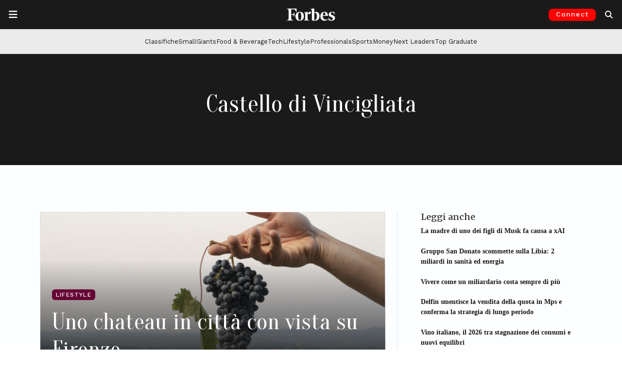

--- FILE ---
content_type: text/html; charset=utf-8
request_url: https://www.google.com/recaptcha/api2/aframe
body_size: 148
content:
<!DOCTYPE HTML><html><head><meta http-equiv="content-type" content="text/html; charset=UTF-8"></head><body><script nonce="z8owFCoq0871NiZh5FVT0w">/** Anti-fraud and anti-abuse applications only. See google.com/recaptcha */ try{var clients={'sodar':'https://pagead2.googlesyndication.com/pagead/sodar?'};window.addEventListener("message",function(a){try{if(a.source===window.parent){var b=JSON.parse(a.data);var c=clients[b['id']];if(c){var d=document.createElement('img');d.src=c+b['params']+'&rc='+(localStorage.getItem("rc::a")?sessionStorage.getItem("rc::b"):"");window.document.body.appendChild(d);sessionStorage.setItem("rc::e",parseInt(sessionStorage.getItem("rc::e")||0)+1);localStorage.setItem("rc::h",'1768691489911');}}}catch(b){}});window.parent.postMessage("_grecaptcha_ready", "*");}catch(b){}</script></body></html>